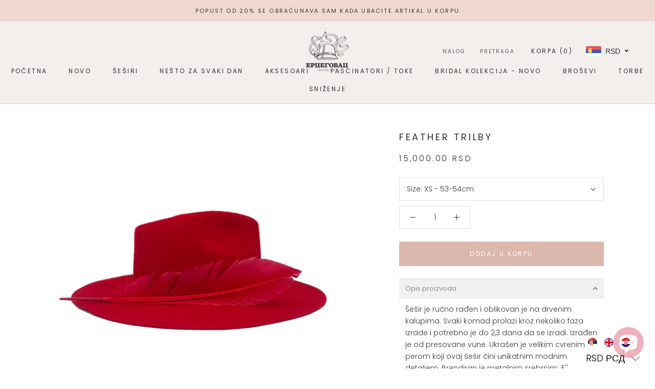

--- FILE ---
content_type: text/javascript
request_url: https://www.ercegovachats.com/cdn/shop/t/3/assets/bss-file-configdata.js?v=99350313769642843011649856287
body_size: 495
content:
var configDatas=[{name:"New badge",priority:0,img_url:"",pages:"1",enable_allowed_countries:!1,locations:"",position:0,fixed_percent:0,width:30,height:30,product_type:0,product:"7269861720228",variant:"",collection:"",collection_image:"",inventory:0,tags:"",excludeTags:"",enable_visibility_date:!1,from_date:null,to_date:null,enable_discount_range:!1,discount_type:1,discount_from:null,discount_to:null,public_img_url:"",label_text:"New",label_text_color:"#565656",label_text_font_size:12,label_text_background_color:"#ffffff",label_text_no_image:1,label_text_in_stock:"In Stock",label_text_out_stock:"Sold out",label_shadow:0,label_opacity:100,label_border_radius:0,label_text_style:0,label_shadow_color:"#808080",label_text_enable:1,related_product_tag:null,customer_tags:null,exclude_customer_tags:null,customer_type:"allcustomers",collection_image_type:0,label_on_image:"2",first_image_tags:null,label_type:2,badge_type:0,custom_selector:'{"productPageSelector":"","collectionPageSelector":"","otherPageSelector":""}',margin_top:0,margin_bottom:0,mobile_config_label_enable:0,mobile_height_label:null,mobile_width_label:null,mobile_font_size_label:null,label_text_id:42510,emoji:null,emoji_position:null,transparent_background:"1",custom_page:null,check_custom_page:null,label_unlimited_top:33,label_unlimited_left:33,label_unlimited_width:30,label_unlimited_height:30,margin_left:0,instock:null,enable_price_range:0,price_range_from:null,price_range_to:null,enable_product_publish:0,product_publish_from:null,product_publish_to:null,enable_countdown_timer:0,option_format_countdown:0,countdown_time:null,option_end_countdown:null,start_day_countdown:null,public_url_s3:"",enable_visibility_period:0,visibility_period:1,createdAt:"2022-04-06T10:57:08.000Z",angle:0},{name:"New",priority:0,img_url:"",pages:"1,2,3,4,7",enable_allowed_countries:!1,locations:"",position:0,fixed_percent:0,width:20,height:20,product_type:0,product:"7268925309092,7268940251300,7268943921316,7268951326884,7268956405924,7268958240932,7268959649956,7268960927908,7268962238628,7268964499620,7268965154980,7268965679268,7269812109476,7269813518500,7269814436004,7269815025828,7269820170404,7269818630308,7269820039332,7269819613348,7269820334244,7269820760228,7269827510436,7269830164644,7269832229028,7269834719396,7269837930660,7269839667364,7269842157732,7269845631140,7269846778020,7269850382500,7269849006244,7269851562148,7269858508964,7269859950756,7269861720228,7270006685860,7270027264164,7270014320804,7270023921828,7270031655076,7270040469668,7270044860580,7270042402980,7270034800804,7270046269604,7270049349796,7270052004004,7270053609636,7270057574564,7270061179044,7270062784676,7270064619684,7270066159780,7270641205412,7270646939812,7270654083236,7270658179236,7270662602916,7270667092132,7270670303396,7270673481892,7270707396772,7270722142372,7270940246180,7270751469732,7270763954340,7270776340644,7270781517988,7270786465956,7270813237412,7270814285988,7270816743588,7270818873508,7270820577444,7270823035044,7270825033892,7270825394340,7270826148004,7270827327652,7270828474532,7270828998820,7270830571684,7270831259812,7270829621412,7270832341156,7270833848484,7277037650084,7277013696676,7277036241060,7277007896740,7277044564132,7277047709860,7277048889508,7277006651556,7277038928036,7277046759588,7277046038692,7277045514404,7277004325028,7277041123492,7277028868260,7277034635428,7277027197092,7277023789220,7277022412964,7277017989284,7277020381348,7277016744100,7277015924900,7277010026660,7277012385956,7277005504676,7277009076388,7277003735204,7277045022884,7277003014308,7277002096804,7276989055140,7277000917156,7277000229028,7276991447204,7276998983844,7276997312676,7276996362404,7276994724004,7276993314980,7276992463012,7276983976100",variant:"",collection:"",collection_image:"",inventory:0,tags:"",excludeTags:"",enable_visibility_date:!1,from_date:null,to_date:null,enable_discount_range:!1,discount_type:1,discount_from:null,discount_to:null,public_img_url:"",label_text:"New%21",label_text_color:"#595959",label_text_font_size:12,label_text_background_color:"#ffffff",label_text_no_image:1,label_text_in_stock:"In Stock",label_text_out_stock:"Sold out",label_shadow:0,label_opacity:100,label_border_radius:0,label_text_style:0,label_shadow_color:"#808080",label_text_enable:1,related_product_tag:null,customer_tags:null,exclude_customer_tags:null,customer_type:"allcustomers",collection_image_type:0,label_on_image:"2",first_image_tags:null,label_type:1,badge_type:0,custom_selector:null,margin_top:2,margin_bottom:0,mobile_config_label_enable:0,mobile_height_label:null,mobile_width_label:null,mobile_font_size_label:null,label_text_id:42496,emoji:null,emoji_position:null,transparent_background:"1",custom_page:null,check_custom_page:null,label_unlimited_top:33,label_unlimited_left:33,label_unlimited_width:30,label_unlimited_height:30,margin_left:2,instock:null,enable_price_range:0,price_range_from:null,price_range_to:null,enable_product_publish:0,product_publish_from:null,product_publish_to:null,enable_countdown_timer:0,option_format_countdown:0,countdown_time:null,option_end_countdown:null,start_day_countdown:null,public_url_s3:"",enable_visibility_period:0,visibility_period:1,createdAt:"2022-04-06T09:22:48.000Z",angle:0}];
//# sourceMappingURL=/cdn/shop/t/3/assets/bss-file-configdata.js.map?v=99350313769642843011649856287
